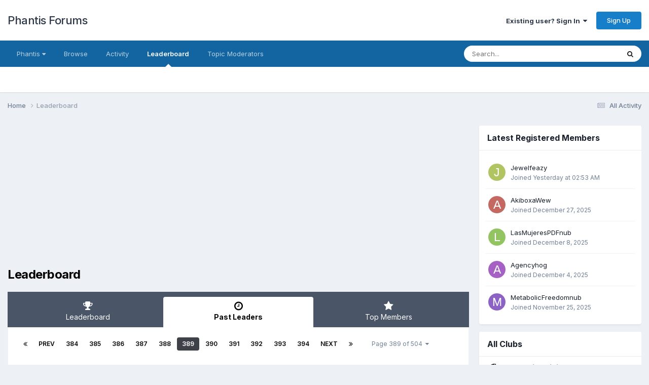

--- FILE ---
content_type: text/html;charset=UTF-8
request_url: https://forums.phantis.com/pastleaders/?page=389
body_size: 12131
content:
<!DOCTYPE html>
<html lang="en-US" dir="ltr">
	<head>
		<meta charset="utf-8">
        
		<title>Past Leaders - Page 389 - Phantis Forums</title>
		
		
		
		

	<meta name="viewport" content="width=device-width, initial-scale=1">


	
	


	<meta name="twitter:card" content="summary" />


	
		<meta name="twitter:site" content="@PhantisUSA" />
	



	
		
			
				<meta property="og:site_name" content="Phantis Forums">
			
		
	

	
		
			
				<meta property="og:locale" content="en_US">
			
		
	


	
		<link rel="canonical" href="https://forums.phantis.com/pastleaders/" />
	

	
		<link rel="first" href="https://forums.phantis.com/pastleaders/" />
	

	
		<link rel="prev" href="https://forums.phantis.com/pastleaders/?page=388" />
	

	
		<link rel="next" href="https://forums.phantis.com/pastleaders/?page=390" />
	

	
		<link rel="last" href="https://forums.phantis.com/pastleaders/?page=504" />
	





<link rel="manifest" href="https://forums.phantis.com/manifest.webmanifest/">
<meta name="msapplication-config" content="https://forums.phantis.com/browserconfig.xml/">
<meta name="msapplication-starturl" content="/">
<meta name="application-name" content="Phantis Forums">
<meta name="apple-mobile-web-app-title" content="Phantis Forums">

	<meta name="theme-color" content="#ffffff">






	

	
		
			<link rel="icon" sizes="36x36" href="https://forums.phantis.com/uploads/monthly_2019_03/android-chrome-36x36.png?v=1718217251">
		
	

	
		
			<link rel="icon" sizes="48x48" href="https://forums.phantis.com/uploads/monthly_2019_03/android-chrome-48x48.png?v=1718217251">
		
	

	
		
			<link rel="icon" sizes="72x72" href="https://forums.phantis.com/uploads/monthly_2019_03/android-chrome-72x72.png?v=1718217251">
		
	

	
		
			<link rel="icon" sizes="96x96" href="https://forums.phantis.com/uploads/monthly_2019_03/android-chrome-96x96.png?v=1718217251">
		
	

	
		
			<link rel="icon" sizes="144x144" href="https://forums.phantis.com/uploads/monthly_2019_03/android-chrome-144x144.png?v=1718217251">
		
	

	
		
			<link rel="icon" sizes="192x192" href="https://forums.phantis.com/uploads/monthly_2019_03/android-chrome-192x192.png?v=1718217251">
		
	

	
		
			<link rel="icon" sizes="256x256" href="https://forums.phantis.com/uploads/monthly_2019_03/android-chrome-256x256.png?v=1718217251">
		
	

	
		
			<link rel="icon" sizes="384x384" href="https://forums.phantis.com/uploads/monthly_2019_03/android-chrome-384x384.png?v=1718217251">
		
	

	
		
			<link rel="icon" sizes="512x512" href="https://forums.phantis.com/uploads/monthly_2019_03/android-chrome-512x512.png?v=1718217251">
		
	

	
		
			<meta name="msapplication-square70x70logo" content="https://forums.phantis.com/uploads/monthly_2019_03/msapplication-square70x70logo.png?v=1718217251"/>
		
	

	
		
			<meta name="msapplication-TileImage" content="https://forums.phantis.com/uploads/monthly_2019_03/msapplication-TileImage.png?v=1718217251"/>
		
	

	
		
			<meta name="msapplication-square150x150logo" content="https://forums.phantis.com/uploads/monthly_2019_03/msapplication-square150x150logo.png?v=1718217251"/>
		
	

	
		
			<meta name="msapplication-wide310x150logo" content="https://forums.phantis.com/uploads/monthly_2019_03/msapplication-wide310x150logo.png?v=1718217251"/>
		
	

	
		
			<meta name="msapplication-square310x310logo" content="https://forums.phantis.com/uploads/monthly_2019_03/msapplication-square310x310logo.png?v=1718217251"/>
		
	

	
		
			
				<link rel="apple-touch-icon" href="https://forums.phantis.com/uploads/monthly_2019_03/apple-touch-icon-57x57.png?v=1718217251">
			
		
	

	
		
			
				<link rel="apple-touch-icon" sizes="60x60" href="https://forums.phantis.com/uploads/monthly_2019_03/apple-touch-icon-60x60.png?v=1718217251">
			
		
	

	
		
			
				<link rel="apple-touch-icon" sizes="72x72" href="https://forums.phantis.com/uploads/monthly_2019_03/apple-touch-icon-72x72.png?v=1718217251">
			
		
	

	
		
			
				<link rel="apple-touch-icon" sizes="76x76" href="https://forums.phantis.com/uploads/monthly_2019_03/apple-touch-icon-76x76.png?v=1718217251">
			
		
	

	
		
			
				<link rel="apple-touch-icon" sizes="114x114" href="https://forums.phantis.com/uploads/monthly_2019_03/apple-touch-icon-114x114.png?v=1718217251">
			
		
	

	
		
			
				<link rel="apple-touch-icon" sizes="120x120" href="https://forums.phantis.com/uploads/monthly_2019_03/apple-touch-icon-120x120.png?v=1718217251">
			
		
	

	
		
			
				<link rel="apple-touch-icon" sizes="144x144" href="https://forums.phantis.com/uploads/monthly_2019_03/apple-touch-icon-144x144.png?v=1718217251">
			
		
	

	
		
			
				<link rel="apple-touch-icon" sizes="152x152" href="https://forums.phantis.com/uploads/monthly_2019_03/apple-touch-icon-152x152.png?v=1718217251">
			
		
	

	
		
			
				<link rel="apple-touch-icon" sizes="180x180" href="https://forums.phantis.com/uploads/monthly_2019_03/apple-touch-icon-180x180.png?v=1718217251">
			
		
	





<link rel="preload" href="//forums.phantis.com/applications/core/interface/font/fontawesome-webfont.woff2?v=4.7.0" as="font" crossorigin="anonymous">
		


	<link rel="preconnect" href="https://fonts.googleapis.com">
	<link rel="preconnect" href="https://fonts.gstatic.com" crossorigin>
	
		<link href="https://fonts.googleapis.com/css2?family=Inter:wght@300;400;500;600;700&amp;display=swap" rel="stylesheet">
	



	<link rel="stylesheet" href="https://forums.phantis.com/uploads/css_built_3/341e4a57816af3ba440d891ca87450ff_framework.css?v=aff9fb3b711740089314" media="all">

	<link rel="stylesheet" href="https://forums.phantis.com/uploads/css_built_3/05e81b71abe4f22d6eb8d1a929494829_responsive.css?v=aff9fb3b711740089314" media="all">

	<link rel="stylesheet" href="https://forums.phantis.com/uploads/css_built_3/90eb5adf50a8c640f633d47fd7eb1778_core.css?v=aff9fb3b711740089314" media="all">

	<link rel="stylesheet" href="https://forums.phantis.com/uploads/css_built_3/5a0da001ccc2200dc5625c3f3934497d_core_responsive.css?v=aff9fb3b711740089314" media="all">

	<link rel="stylesheet" href="https://forums.phantis.com/uploads/css_built_3/fa14879227d11d638405bb86b9ef9148_notes.css?v=aff9fb3b711740089314" media="all">

	<link rel="stylesheet" href="https://forums.phantis.com/uploads/css_built_3/1f64b7f8224ab9be21c3a326ba50e129_stickynotes.css?v=aff9fb3b711740089314" media="all">

	<link rel="stylesheet" href="https://forums.phantis.com/uploads/css_built_3/802f8406e60523fd5b2af0bb4d7ccf04_search.css?v=aff9fb3b711740089314" media="all">

	<link rel="stylesheet" href="https://forums.phantis.com/uploads/css_built_3/9be4fe0d9dd3ee2160f368f53374cd3f_leaderboard.css?v=aff9fb3b711740089314" media="all">

	<link rel="stylesheet" href="https://forums.phantis.com/uploads/css_built_3/ae8d39c59d6f1b4d32a059629f12aaf5_search_responsive.css?v=aff9fb3b711740089314" media="all">

	<link rel="stylesheet" href="https://forums.phantis.com/uploads/css_built_3/0b28e090c0587a7810b26cd40442b1a5_leaderboard_responsive.css?v=aff9fb3b711740089314" media="all">





<link rel="stylesheet" href="https://forums.phantis.com/uploads/css_built_3/258adbb6e4f3e83cd3b355f84e3fa002_custom.css?v=aff9fb3b711740089314" media="all">




		
		

	
	<link rel='shortcut icon' href='https://forums.phantis.com/uploads/monthly_2019_03/favicon.ico' type="image/x-icon">

	</head>
	<body class="ipsApp ipsApp_front ipsJS_none ipsClearfix" data-controller="core.front.core.app,plugins.minimizequote"  data-message=""  data-pageapp="core" data-pagelocation="front" data-pagemodule="discover" data-pagecontroller="popular"   >
		
        

        

		<a href="#ipsLayout_mainArea" class="ipsHide" title="Go to main content on this page" accesskey="m">Jump to content</a>
		





		<div id="ipsLayout_header" class="ipsClearfix">
			

<style>
.moved {
  right: inherit !important;
  bottom: inherit !important;
}



</style>







<header>
				<div class="ipsLayout_container">
					

<a href='https://forums.phantis.com/' id='elSiteTitle' accesskey='1'>Phantis Forums</a>

					
						

	<ul id="elUserNav" class="ipsList_inline cSignedOut ipsResponsive_showDesktop">
		
        
		
        
        
            
            <li id="elSignInLink">
                <a href="https://forums.phantis.com/login/" data-ipsmenu-closeonclick="false" data-ipsmenu id="elUserSignIn">
                    Existing user? Sign In  <i class="fa fa-caret-down"></i>
                </a>
                
<div id='elUserSignIn_menu' class='ipsMenu ipsMenu_auto ipsHide'>
	<form accept-charset='utf-8' method='post' action='https://forums.phantis.com/login/'>
		<input type="hidden" name="csrfKey" value="07b0e110abfa5653df5a5be37ee1b2f7">
		<input type="hidden" name="ref" value="aHR0cHM6Ly9mb3J1bXMucGhhbnRpcy5jb20vcGFzdGxlYWRlcnMvP3BhZ2U9Mzg5">
		<div data-role="loginForm">
			
			
			
				<div class='ipsColumns ipsColumns_noSpacing'>
					<div class='ipsColumn ipsColumn_wide' id='elUserSignIn_internal'>
						
<div class="ipsPad ipsForm ipsForm_vertical">
	<h4 class="ipsType_sectionHead">Sign In</h4>
	<br><br>
	<ul class='ipsList_reset'>
		<li class="ipsFieldRow ipsFieldRow_noLabel ipsFieldRow_fullWidth">
			
			
				<input type="email" placeholder="Email Address" name="auth" autocomplete="email">
			
		</li>
		<li class="ipsFieldRow ipsFieldRow_noLabel ipsFieldRow_fullWidth">
			<input type="password" placeholder="Password" name="password" autocomplete="current-password">
		</li>
		<li class="ipsFieldRow ipsFieldRow_checkbox ipsClearfix">
			<span class="ipsCustomInput">
				<input type="checkbox" name="remember_me" id="remember_me_checkbox" value="1" checked aria-checked="true">
				<span></span>
			</span>
			<div class="ipsFieldRow_content">
				<label class="ipsFieldRow_label" for="remember_me_checkbox">Remember me</label>
				<span class="ipsFieldRow_desc">Not recommended on shared computers</span>
			</div>
		</li>
		<li class="ipsFieldRow ipsFieldRow_fullWidth">
			<button type="submit" name="_processLogin" value="usernamepassword" class="ipsButton ipsButton_primary ipsButton_small" id="elSignIn_submit">Sign In</button>
			
				<p class="ipsType_right ipsType_small">
					
						<a href='https://forums.phantis.com/lostpassword/' data-ipsDialog data-ipsDialog-title='Forgot your password?'>
					
					Forgot your password?</a>
				</p>
			
		</li>
	</ul>
</div>
					</div>
					<div class='ipsColumn ipsColumn_wide'>
						<div class='ipsPadding' id='elUserSignIn_external'>
							<div class='ipsAreaBackground_light ipsPadding:half'>
								
									<p class='ipsType_reset ipsType_small ipsType_center'><strong>Or sign in with one of these services</strong></p>
								
								
									<div class='ipsType_center ipsMargin_top:half'>
										

<button type="submit" name="_processLogin" value="2" class='ipsButton ipsButton_verySmall ipsButton_fullWidth ipsSocial ipsSocial_facebook' style="background-color: #3a579a">
	
		<span class='ipsSocial_icon'>
			
				<i class='fa fa-facebook-official'></i>
			
		</span>
		<span class='ipsSocial_text'>Sign in with Facebook</span>
	
</button>
									</div>
								
									<div class='ipsType_center ipsMargin_top:half'>
										

<button type="submit" name="_processLogin" value="9" class='ipsButton ipsButton_verySmall ipsButton_fullWidth ipsSocial ipsSocial_twitter' style="background-color: #000000">
	
		<span class='ipsSocial_icon'>
			
				<i class='fa fa-twitter'></i>
			
		</span>
		<span class='ipsSocial_text'>Sign in with X</span>
	
</button>
									</div>
								
									<div class='ipsType_center ipsMargin_top:half'>
										

<button type="submit" name="_processLogin" value="7" class='ipsButton ipsButton_verySmall ipsButton_fullWidth ipsSocial ipsSocial_linkedin' style="background-color: #007eb3">
	
		<span class='ipsSocial_icon'>
			
				<i class='fa fa-linkedin'></i>
			
		</span>
		<span class='ipsSocial_text'>Sign in with LinkedIn</span>
	
</button>
									</div>
								
									<div class='ipsType_center ipsMargin_top:half'>
										

<button type="submit" name="_processLogin" value="3" class='ipsButton ipsButton_verySmall ipsButton_fullWidth ipsSocial ipsSocial_google' style="background-color: #4285F4">
	
		<span class='ipsSocial_icon'>
			
				<i class='fa fa-google'></i>
			
		</span>
		<span class='ipsSocial_text'>Sign in with Google</span>
	
</button>
									</div>
								
							</div>
						</div>
					</div>
				</div>
			
		</div>
	</form>
</div>
            </li>
            
        
		
			<li>
				
					<a href="https://forums.phantis.com/register/" data-ipsdialog data-ipsdialog-size="narrow" data-ipsdialog-title="Sign Up"  id="elRegisterButton" class="ipsButton ipsButton_normal ipsButton_primary">Sign Up</a>
				
			</li>
		
	</ul>

						
<ul class='ipsMobileHamburger ipsList_reset ipsResponsive_hideDesktop'>
	<li data-ipsDrawer data-ipsDrawer-drawerElem='#elMobileDrawer'>
		<a href='#' >
			
			
				
			
			
			
			<i class='fa fa-navicon'></i>
		</a>
	</li>
</ul>
					
				</div>
			</header>
			

	<nav data-controller='core.front.core.navBar' class=' ipsResponsive_showDesktop'>
		<div class='ipsNavBar_primary ipsLayout_container '>
			<ul data-role="primaryNavBar" class='ipsClearfix'>
				


	
		
		
		<li  id='elNavSecondary_13' data-role="navBarItem" data-navApp="core" data-navExt="Menu">
			
			
				<a href="#" id="elNavigation_13" data-ipsMenu data-ipsMenu-appendTo='#elNavSecondary_13' data-ipsMenu-activeClass='ipsNavActive_menu' data-navItem-id="13" >
					Phantis <i class="fa fa-caret-down"></i><span class='ipsNavBar_active__identifier'></span>
				</a>
				<ul id="elNavigation_13_menu" class="ipsMenu ipsMenu_auto ipsHide">
					

	
		
			<li class='ipsMenu_item' >
				<a href='http://www.phantis.com/' >
					Phantis (Main Site)
				</a>
			</li>
		
	

	
		
			<li class='ipsMenu_item' >
				<a href='https://wiki.phantis.com/' >
					Phantis Wiki
				</a>
			</li>
		
	

				</ul>
			
			
		</li>
	
	

	
		
		
		<li  id='elNavSecondary_1' data-role="navBarItem" data-navApp="core" data-navExt="CustomItem">
			
			
				<a href="https://forums.phantis.com"  data-navItem-id="1" >
					Browse<span class='ipsNavBar_active__identifier'></span>
				</a>
			
			
				<ul class='ipsNavBar_secondary ipsHide' data-role='secondaryNavBar'>
					


	
		
		
		<li  id='elNavSecondary_8' data-role="navBarItem" data-navApp="forums" data-navExt="Forums">
			
			
				<a href="https://forums.phantis.com"  data-navItem-id="8" >
					Forums<span class='ipsNavBar_active__identifier'></span>
				</a>
			
			
		</li>
	
	

	
		
		
		<li  id='elNavSecondary_37' data-role="navBarItem" data-navApp="core" data-navExt="Clubs">
			
			
				<a href="https://forums.phantis.com/clubs/"  data-navItem-id="37" >
					Clubs<span class='ipsNavBar_active__identifier'></span>
				</a>
			
			
		</li>
	
	

	
		
		
		<li  id='elNavSecondary_39' data-role="navBarItem" data-navApp="core" data-navExt="Promoted">
			
			
				<a href="https://forums.phantis.com/ourpicks/"  data-navItem-id="39" >
					Our Picks<span class='ipsNavBar_active__identifier'></span>
				</a>
			
			
		</li>
	
	

	
	

	
	

	
		
		
		<li  id='elNavSecondary_11' data-role="navBarItem" data-navApp="core" data-navExt="StaffDirectory">
			
			
				<a href="https://forums.phantis.com/staff/"  data-navItem-id="11" >
					Staff<span class='ipsNavBar_active__identifier'></span>
				</a>
			
			
		</li>
	
	

	
		
		
		<li  id='elNavSecondary_12' data-role="navBarItem" data-navApp="core" data-navExt="OnlineUsers">
			
			
				<a href="https://forums.phantis.com/online/"  data-navItem-id="12" >
					Online Users<span class='ipsNavBar_active__identifier'></span>
				</a>
			
			
		</li>
	
	

	
	

					<li class='ipsHide' id='elNavigationMore_1' data-role='navMore'>
						<a href='#' data-ipsMenu data-ipsMenu-appendTo='#elNavigationMore_1' id='elNavigationMore_1_dropdown'>More <i class='fa fa-caret-down'></i></a>
						<ul class='ipsHide ipsMenu ipsMenu_auto' id='elNavigationMore_1_dropdown_menu' data-role='moreDropdown'></ul>
					</li>
				</ul>
			
		</li>
	
	

	
		
		
		<li  id='elNavSecondary_2' data-role="navBarItem" data-navApp="core" data-navExt="CustomItem">
			
			
				<a href="https://forums.phantis.com/discover/"  data-navItem-id="2" >
					Activity<span class='ipsNavBar_active__identifier'></span>
				</a>
			
			
				<ul class='ipsNavBar_secondary ipsHide' data-role='secondaryNavBar'>
					


	
		
		
		<li  id='elNavSecondary_3' data-role="navBarItem" data-navApp="core" data-navExt="AllActivity">
			
			
				<a href="https://forums.phantis.com/discover/"  data-navItem-id="3" >
					All Activity<span class='ipsNavBar_active__identifier'></span>
				</a>
			
			
		</li>
	
	

	
	

	
	

	
	

	
		
		
		<li  id='elNavSecondary_7' data-role="navBarItem" data-navApp="core" data-navExt="Search">
			
			
				<a href="https://forums.phantis.com/search/"  data-navItem-id="7" >
					Search<span class='ipsNavBar_active__identifier'></span>
				</a>
			
			
		</li>
	
	

					<li class='ipsHide' id='elNavigationMore_2' data-role='navMore'>
						<a href='#' data-ipsMenu data-ipsMenu-appendTo='#elNavigationMore_2' id='elNavigationMore_2_dropdown'>More <i class='fa fa-caret-down'></i></a>
						<ul class='ipsHide ipsMenu ipsMenu_auto' id='elNavigationMore_2_dropdown_menu' data-role='moreDropdown'></ul>
					</li>
				</ul>
			
		</li>
	
	

	
	

	
	

	
	

	
	

	
		
		
			
		
		<li class='ipsNavBar_active' data-active id='elNavSecondary_34' data-role="navBarItem" data-navApp="core" data-navExt="Leaderboard">
			
			
				<a href="https://forums.phantis.com/leaderboard/"  data-navItem-id="34" data-navDefault>
					Leaderboard<span class='ipsNavBar_active__identifier'></span>
				</a>
			
			
		</li>
	
	

	
		
		
		<li  id='elNavSecondary_45' data-role="navBarItem" data-navApp="nbtopicmods" data-navExt="TopicModerators">
			
			
				<a href="https://forums.phantis.com/nbtopicmods/"  data-navItem-id="45" >
					Topic Moderators<span class='ipsNavBar_active__identifier'></span>
				</a>
			
			
		</li>
	
	

				<li class='ipsHide' id='elNavigationMore' data-role='navMore'>
					<a href='#' data-ipsMenu data-ipsMenu-appendTo='#elNavigationMore' id='elNavigationMore_dropdown'>More</a>
					<ul class='ipsNavBar_secondary ipsHide' data-role='secondaryNavBar'>
						<li class='ipsHide' id='elNavigationMore_more' data-role='navMore'>
							<a href='#' data-ipsMenu data-ipsMenu-appendTo='#elNavigationMore_more' id='elNavigationMore_more_dropdown'>More <i class='fa fa-caret-down'></i></a>
							<ul class='ipsHide ipsMenu ipsMenu_auto' id='elNavigationMore_more_dropdown_menu' data-role='moreDropdown'></ul>
						</li>
					</ul>
				</li>
			</ul>
			

	<div id="elSearchWrapper">
		<div id='elSearch' data-controller="core.front.core.quickSearch">
			<form accept-charset='utf-8' action='//forums.phantis.com/search/?do=quicksearch' method='post'>
                <input type='search' id='elSearchField' placeholder='Search...' name='q' autocomplete='off' aria-label='Search'>
                <details class='cSearchFilter'>
                    <summary class='cSearchFilter__text'></summary>
                    <ul class='cSearchFilter__menu'>
                        
                        <li><label><input type="radio" name="type" value="all"  checked><span class='cSearchFilter__menuText'>Everywhere</span></label></li>
                        
                        
                            <li><label><input type="radio" name="type" value="core_statuses_status"><span class='cSearchFilter__menuText'>Status Updates</span></label></li>
                        
                            <li><label><input type="radio" name="type" value="forums_topic"><span class='cSearchFilter__menuText'>Topics</span></label></li>
                        
                            <li><label><input type="radio" name="type" value="core_members"><span class='cSearchFilter__menuText'>Members</span></label></li>
                        
                    </ul>
                </details>
				<button class='cSearchSubmit' type="submit" aria-label='Search'><i class="fa fa-search"></i></button>
			</form>
		</div>
	</div>

		</div>
	</nav>

			
<ul id='elMobileNav' class='ipsResponsive_hideDesktop' data-controller='core.front.core.mobileNav'>
	
		
			<li id='elMobileBreadcrumb'>
				<a href='https://forums.phantis.com/'>
					<span>Home</span>
				</a>
			</li>
		
	
	
	
	<li >
		<a data-action="defaultStream" href='https://forums.phantis.com/discover/'><i class="fa fa-newspaper-o" aria-hidden="true"></i></a>
	</li>

	

	
		<li class='ipsJS_show'>
			<a href='https://forums.phantis.com/search/'><i class='fa fa-search'></i></a>
		</li>
	
</ul>
		</div>
		<main id="ipsLayout_body" class="ipsLayout_container">
			<div id="ipsLayout_contentArea">
				<div id="ipsLayout_contentWrapper">
					
<nav class='ipsBreadcrumb ipsBreadcrumb_top ipsFaded_withHover'>
	

	<ul class='ipsList_inline ipsPos_right'>
		
		<li >
			<a data-action="defaultStream" class='ipsType_light '  href='https://forums.phantis.com/discover/'><i class="fa fa-newspaper-o" aria-hidden="true"></i> <span>All Activity</span></a>
		</li>
		
	</ul>

	<ul data-role="breadcrumbList">
		<li>
			<a title="Home" href='https://forums.phantis.com/'>
				<span>Home <i class='fa fa-angle-right'></i></span>
			</a>
		</li>
		
		
			<li>
				
					<a href='https://forums.phantis.com/pastleaders/'>
						<span>Leaderboard </span>
					</a>
				
			</li>
		
	</ul>
</nav>
					
					<div id="ipsLayout_mainArea">
						<script async src="https://pagead2.googlesyndication.com/pagead/js/adsbygoogle.js"></script>
<!-- PF-Top -->
<ins class="adsbygoogle"
     style="display:block"
     data-ad-client="ca-pub-6814881822763525"
     data-ad-slot="2861543352"
     data-ad-format="auto"
     data-full-width-responsive="true"></ins>
<script>
     (adsbygoogle = window.adsbygoogle || []).push({});
</script>
						
						
						

	




						

<div class='ipsPageHeader ipsClearfix ipsSpacer_bottom'>
	<h1 class='ipsType_pageTitle'>Leaderboard</h1>
</div>


<div class='ipsTabs ipsTabs_contained ipsTabs_withIcons ipsTabs_large ipsTabs_stretch ipsClearfix ipsResponsive_pull' id='elTabBar' data-ipsTabBar data-ipsTabbar-defaultTab="elTabhistory" data-ipsTabBar-contentArea='#elLeaderboardContent'>
	<a href='#elTabBar' data-action='expandTabs'><i class='fa fa-caret-down'></i></a>
	<ul role='tablist'>
		
		<li role='presentation'>
			
			<a href='https://forums.phantis.com/leaderboard/' role='tab' id='elTableaderboard' class='ipsType_center ipsTabs_item ' >
				<i class='fa fa-trophy'></i>
				Leaderboard
			</a>
		</li>
		
		<li role='presentation'>
			
			<a href='https://forums.phantis.com/pastleaders/' role='tab' id='elTabhistory' class='ipsType_center ipsTabs_item ipsTabs_activeItem' aria-selected="true">
				<i class='fa fa-clock-o'></i>
				Past Leaders
			</a>
		</li>
		
		<li role='presentation'>
			
			<a href='https://forums.phantis.com/topmembers/' role='tab' id='elTabmembers' class='ipsType_center ipsTabs_item ' >
				<i class='fa fa-star'></i>
				Top Members
			</a>
		</li>
		
	</ul>
</div>
<section id='elLeaderboardContent' class="ipsTabs_panels ipsTabs_contained ipsResponsive_pull">
	<div id='ipsTabs_elTabBar_elTabhistory_panel' aria-labelledby='elTabhistory' aria-hidden='false' class='ipsTabs_panel ipsPadding'>
		
<div data-baseurl="https://forums.phantis.com/pastleaders/?page=389" data-resort='listResort' data-tableID='pastLeaders' data-controller="core.global.core.genericTable">
	<div class="ipsClear ipsClearfix">
		<div data-role="tablePagination" class=' ipsSpacer_bottom'>
			


	
	<ul class='ipsPagination' id='elPagination_3161d4454a397ee76ad9ee2fd17ac502_1703304702' data-ipsPagination-seoPagination='false' data-pages='504' data-ipsPagination  data-ipsPagination-pages="504" data-ipsPagination-perPage='21'>
		
			
				<li class='ipsPagination_first'><a href='https://forums.phantis.com/pastleaders/' rel="first" data-page='1' data-ipsTooltip title='First page'><i class='fa fa-angle-double-left'></i></a></li>
				<li class='ipsPagination_prev'><a href='https://forums.phantis.com/pastleaders/?page=388' rel="prev" data-page='388' data-ipsTooltip title='Previous page'>Prev</a></li>
				
					<li class='ipsPagination_page'><a href='https://forums.phantis.com/pastleaders/?page=384' data-page='384'>384</a></li>
				
					<li class='ipsPagination_page'><a href='https://forums.phantis.com/pastleaders/?page=385' data-page='385'>385</a></li>
				
					<li class='ipsPagination_page'><a href='https://forums.phantis.com/pastleaders/?page=386' data-page='386'>386</a></li>
				
					<li class='ipsPagination_page'><a href='https://forums.phantis.com/pastleaders/?page=387' data-page='387'>387</a></li>
				
					<li class='ipsPagination_page'><a href='https://forums.phantis.com/pastleaders/?page=388' data-page='388'>388</a></li>
				
			
			<li class='ipsPagination_page ipsPagination_active'><a href='https://forums.phantis.com/pastleaders/?page=389' data-page='389'>389</a></li>
			
				
					<li class='ipsPagination_page'><a href='https://forums.phantis.com/pastleaders/?page=390' data-page='390'>390</a></li>
				
					<li class='ipsPagination_page'><a href='https://forums.phantis.com/pastleaders/?page=391' data-page='391'>391</a></li>
				
					<li class='ipsPagination_page'><a href='https://forums.phantis.com/pastleaders/?page=392' data-page='392'>392</a></li>
				
					<li class='ipsPagination_page'><a href='https://forums.phantis.com/pastleaders/?page=393' data-page='393'>393</a></li>
				
					<li class='ipsPagination_page'><a href='https://forums.phantis.com/pastleaders/?page=394' data-page='394'>394</a></li>
				
				<li class='ipsPagination_next'><a href='https://forums.phantis.com/pastleaders/?page=390' rel="next" data-page='390' data-ipsTooltip title='Next page'>Next</a></li>
				<li class='ipsPagination_last'><a href='https://forums.phantis.com/pastleaders/?page=504' rel="last" data-page='504' data-ipsTooltip title='Last page'><i class='fa fa-angle-double-right'></i></a></li>
			
			
				<li class='ipsPagination_pageJump'>
					<a href='#' data-ipsMenu data-ipsMenu-closeOnClick='false' data-ipsMenu-appendTo='#elPagination_3161d4454a397ee76ad9ee2fd17ac502_1703304702' id='elPagination_3161d4454a397ee76ad9ee2fd17ac502_1703304702_jump'>Page 389 of 504 &nbsp;<i class='fa fa-caret-down'></i></a>
					<div class='ipsMenu ipsMenu_narrow ipsPadding ipsHide' id='elPagination_3161d4454a397ee76ad9ee2fd17ac502_1703304702_jump_menu'>
						<form accept-charset='utf-8' method='post' action='https://forums.phantis.com/pastleaders/' data-role="pageJump" data-baseUrl='#'>
							<ul class='ipsForm ipsForm_horizontal'>
								<li class='ipsFieldRow'>
									<input type='number' min='1' max='504' placeholder='Page number' class='ipsField_fullWidth' name='page'>
								</li>
								<li class='ipsFieldRow ipsFieldRow_fullWidth'>
									<input type='submit' class='ipsButton_fullWidth ipsButton ipsButton_verySmall ipsButton_primary' value='Go'>
								</li>
							</ul>
						</form>
					</div>
				</li>
			
		
	</ul>

		</div>
		<ol class='ipsList_reset ipsPad cPastLeaders' data-role="tableRows">
			

	
	
	
		
		
		
			<li class='cPastLeaders_row'>
				<h2 class='cPastLeaders_title ipsType_withHr ipsType_sectionHead'>
					<a href="https://forums.phantis.com/leaderboard/?custom_date_start=1495972794&amp;custom_date_end=1495972794">May 28 2017</a>
				</h2>
				<div class='cPastLeaders_grid ipsFlex ipsFlex-fw:wrap ipsGap'>
		
			
					<div class='ipsFlex-flex:11'>
						<div class='cPastLeaders_cell cPastLeaders_cellEmpty'></div>
					</div>
			
		
			
		
		
	
		
		
		
			<li class='cPastLeaders_row'>
				<h2 class='cPastLeaders_title ipsType_withHr ipsType_sectionHead'>
					<a href="https://forums.phantis.com/leaderboard/?custom_date_start=1495886399&amp;custom_date_end=1495886399">May 27 2017</a>
				</h2>
				<div class='cPastLeaders_grid ipsFlex ipsFlex-fw:wrap ipsGap'>
		
			
					<div class='ipsFlex-flex:11'>
						<div class='cPastLeaders_cell' data-position='1st'>
							<span class="ipsLeaderboard_trophy ipsLeaderboard_trophy_1" data-ipsTooltip title="First">
								<i class="fa fa-trophy"></i>
							</span>
							<div class='ipsPhotoPanel ipsPhotoPanel_mini'>
								


	<a href="https://forums.phantis.com/profile/3776-js1000/" rel="nofollow" data-ipshover data-ipshover-width="370" data-ipshover-target="https://forums.phantis.com/profile/3776-js1000/?do=hovercard"  class="ipsUserPhoto ipsUserPhoto_mini" title="Go to js1000's profile">
		<img src="data:image/svg+xml,%3Csvg%20xmlns%3D%22http%3A%2F%2Fwww.w3.org%2F2000%2Fsvg%22%20viewBox%3D%220%200%201024%201024%22%20style%3D%22background%3A%2362c477%22%3E%3Cg%3E%3Ctext%20text-anchor%3D%22middle%22%20dy%3D%22.35em%22%20x%3D%22512%22%20y%3D%22512%22%20fill%3D%22%23ffffff%22%20font-size%3D%22700%22%20font-family%3D%22-apple-system%2C%20BlinkMacSystemFont%2C%20Roboto%2C%20Helvetica%2C%20Arial%2C%20sans-serif%22%3EJ%3C%2Ftext%3E%3C%2Fg%3E%3C%2Fsvg%3E" alt="js1000" loading="lazy">
	</a>

								<div>
									<p class='ipsType_reset cPastLeaders_user ipsType_blendLinks ipsTruncate ipsTruncate_line ipsType_bold ipsType_large'>


<a href='https://forums.phantis.com/profile/3776-js1000/' rel="nofollow" data-ipsHover data-ipsHover-width='370' data-ipsHover-target='https://forums.phantis.com/profile/3776-js1000/?do=hovercard&amp;referrer=https%253A%252F%252Fforums.phantis.com%252Fpastleaders%252F%253Fpage%253D389' title="Go to js1000's profile" class="ipsType_break">js1000</a></p>
									<p class='ipsType_reset cPastLeaders_rep'>
										
											2 reputation points
										
									</p>
								</div>								
							</div>
						</div>
					</div>
		
		
			
		
		
	
		
		
		
			
					<div class='ipsFlex-flex:11'>
						<div class='cPastLeaders_cell' data-position='2nd'>
							<span class="ipsLeaderboard_trophy ipsLeaderboard_trophy_2" data-ipsTooltip title="Second">
								<i class="fa fa-trophy"></i>
							</span>
							<div class='ipsPhotoPanel ipsPhotoPanel_mini'>
								


	<a href="https://forums.phantis.com/profile/7812-rockafeller-skank/" rel="nofollow" data-ipshover data-ipshover-width="370" data-ipshover-target="https://forums.phantis.com/profile/7812-rockafeller-skank/?do=hovercard"  class="ipsUserPhoto ipsUserPhoto_mini" title="Go to Rockafeller Skank's profile">
		<img src="data:image/svg+xml,%3Csvg%20xmlns%3D%22http%3A%2F%2Fwww.w3.org%2F2000%2Fsvg%22%20viewBox%3D%220%200%201024%201024%22%20style%3D%22background%3A%23c4627a%22%3E%3Cg%3E%3Ctext%20text-anchor%3D%22middle%22%20dy%3D%22.35em%22%20x%3D%22512%22%20y%3D%22512%22%20fill%3D%22%23ffffff%22%20font-size%3D%22700%22%20font-family%3D%22-apple-system%2C%20BlinkMacSystemFont%2C%20Roboto%2C%20Helvetica%2C%20Arial%2C%20sans-serif%22%3ERS%3C%2Ftext%3E%3C%2Fg%3E%3C%2Fsvg%3E" alt="Rockafeller Skank" loading="lazy">
	</a>

								<div>
									<p class='ipsType_reset cPastLeaders_user ipsType_blendLinks ipsTruncate ipsTruncate_line ipsType_bold ipsType_large'>


<a href='https://forums.phantis.com/profile/7812-rockafeller-skank/' rel="nofollow" data-ipsHover data-ipsHover-width='370' data-ipsHover-target='https://forums.phantis.com/profile/7812-rockafeller-skank/?do=hovercard&amp;referrer=https%253A%252F%252Fforums.phantis.com%252Fpastleaders%252F%253Fpage%253D389' title="Go to Rockafeller Skank's profile" class="ipsType_break">Rockafeller Skank</a></p>
									<p class='ipsType_reset cPastLeaders_rep'>
										
											1 reputation point
										
									</p>
								</div>								
							</div>
						</div>
					</div>
		
		
			
		
		
	
		
		
		
			
					<div class='ipsFlex-flex:11'>
						<div class='cPastLeaders_cell cPastLeaders_cellEmpty'></div>
					</div>
			
		
			
		
		
	
		
		
		
			
					<div class='ipsFlex-flex:11'>
						<div class='cPastLeaders_cell cPastLeaders_cellEmpty'></div>
					</div>
			
		
			
		
		
	
		
		
		
			<li class='cPastLeaders_row'>
				<h2 class='cPastLeaders_title ipsType_withHr ipsType_sectionHead'>
					<a href="https://forums.phantis.com/leaderboard/?custom_date_start=1495799999&amp;custom_date_end=1495799999">May 26 2017</a>
				</h2>
				<div class='cPastLeaders_grid ipsFlex ipsFlex-fw:wrap ipsGap'>
		
			
					<div class='ipsFlex-flex:11'>
						<div class='cPastLeaders_cell' data-position='1st'>
							<span class="ipsLeaderboard_trophy ipsLeaderboard_trophy_1" data-ipsTooltip title="First">
								<i class="fa fa-trophy"></i>
							</span>
							<div class='ipsPhotoPanel ipsPhotoPanel_mini'>
								


	<a href="https://forums.phantis.com/profile/3776-js1000/" rel="nofollow" data-ipshover data-ipshover-width="370" data-ipshover-target="https://forums.phantis.com/profile/3776-js1000/?do=hovercard"  class="ipsUserPhoto ipsUserPhoto_mini" title="Go to js1000's profile">
		<img src="data:image/svg+xml,%3Csvg%20xmlns%3D%22http%3A%2F%2Fwww.w3.org%2F2000%2Fsvg%22%20viewBox%3D%220%200%201024%201024%22%20style%3D%22background%3A%2362c477%22%3E%3Cg%3E%3Ctext%20text-anchor%3D%22middle%22%20dy%3D%22.35em%22%20x%3D%22512%22%20y%3D%22512%22%20fill%3D%22%23ffffff%22%20font-size%3D%22700%22%20font-family%3D%22-apple-system%2C%20BlinkMacSystemFont%2C%20Roboto%2C%20Helvetica%2C%20Arial%2C%20sans-serif%22%3EJ%3C%2Ftext%3E%3C%2Fg%3E%3C%2Fsvg%3E" alt="js1000" loading="lazy">
	</a>

								<div>
									<p class='ipsType_reset cPastLeaders_user ipsType_blendLinks ipsTruncate ipsTruncate_line ipsType_bold ipsType_large'>


<a href='https://forums.phantis.com/profile/3776-js1000/' rel="nofollow" data-ipsHover data-ipsHover-width='370' data-ipsHover-target='https://forums.phantis.com/profile/3776-js1000/?do=hovercard&amp;referrer=https%253A%252F%252Fforums.phantis.com%252Fpastleaders%252F%253Fpage%253D389' title="Go to js1000's profile" class="ipsType_break">js1000</a></p>
									<p class='ipsType_reset cPastLeaders_rep'>
										
											2 reputation points
										
									</p>
								</div>								
							</div>
						</div>
					</div>
		
		
			
		
		
	
		
		
		
			
					<div class='ipsFlex-flex:11'>
						<div class='cPastLeaders_cell' data-position='2nd'>
							<span class="ipsLeaderboard_trophy ipsLeaderboard_trophy_2" data-ipsTooltip title="Second">
								<i class="fa fa-trophy"></i>
							</span>
							<div class='ipsPhotoPanel ipsPhotoPanel_mini'>
								


	<a href="https://forums.phantis.com/profile/7725-j1078/" rel="nofollow" data-ipshover data-ipshover-width="370" data-ipshover-target="https://forums.phantis.com/profile/7725-j1078/?do=hovercard"  class="ipsUserPhoto ipsUserPhoto_mini" title="Go to J1078's profile">
		<img src="data:image/svg+xml,%3Csvg%20xmlns%3D%22http%3A%2F%2Fwww.w3.org%2F2000%2Fsvg%22%20viewBox%3D%220%200%201024%201024%22%20style%3D%22background%3A%23c462b1%22%3E%3Cg%3E%3Ctext%20text-anchor%3D%22middle%22%20dy%3D%22.35em%22%20x%3D%22512%22%20y%3D%22512%22%20fill%3D%22%23ffffff%22%20font-size%3D%22700%22%20font-family%3D%22-apple-system%2C%20BlinkMacSystemFont%2C%20Roboto%2C%20Helvetica%2C%20Arial%2C%20sans-serif%22%3EJ%3C%2Ftext%3E%3C%2Fg%3E%3C%2Fsvg%3E" alt="J1078" loading="lazy">
	</a>

								<div>
									<p class='ipsType_reset cPastLeaders_user ipsType_blendLinks ipsTruncate ipsTruncate_line ipsType_bold ipsType_large'>


<a href='https://forums.phantis.com/profile/7725-j1078/' rel="nofollow" data-ipsHover data-ipsHover-width='370' data-ipsHover-target='https://forums.phantis.com/profile/7725-j1078/?do=hovercard&amp;referrer=https%253A%252F%252Fforums.phantis.com%252Fpastleaders%252F%253Fpage%253D389' title="Go to J1078's profile" class="ipsType_break">J1078</a></p>
									<p class='ipsType_reset cPastLeaders_rep'>
										
											1 reputation point
										
									</p>
								</div>								
							</div>
						</div>
					</div>
		
		
			
		
		
	
		
		
		
			
					<div class='ipsFlex-flex:11'>
						<div class='cPastLeaders_cell' data-position='3rd'>
							<span class="ipsLeaderboard_trophy ipsLeaderboard_trophy_3" data-ipsTooltip title="Third">
								<i class="fa fa-trophy"></i>
							</span>
							<div class='ipsPhotoPanel ipsPhotoPanel_mini'>
								


	<a href="https://forums.phantis.com/profile/8234-tzatziki/" rel="nofollow" data-ipshover data-ipshover-width="370" data-ipshover-target="https://forums.phantis.com/profile/8234-tzatziki/?do=hovercard"  class="ipsUserPhoto ipsUserPhoto_mini" title="Go to Tzatziki's profile">
		<img src="https://forums.phantis.com/uploads/monthly_2017_02/IMG_7743.thumb.PNG.abf70c2c5f9ae741cc076b69c7266504.PNG" alt="Tzatziki" loading="lazy">
	</a>

								<div>
									<p class='ipsType_reset cPastLeaders_user ipsType_blendLinks ipsTruncate ipsTruncate_line ipsType_bold ipsType_large'>


<a href='https://forums.phantis.com/profile/8234-tzatziki/' rel="nofollow" data-ipsHover data-ipsHover-width='370' data-ipsHover-target='https://forums.phantis.com/profile/8234-tzatziki/?do=hovercard&amp;referrer=https%253A%252F%252Fforums.phantis.com%252Fpastleaders%252F%253Fpage%253D389' title="Go to Tzatziki's profile" class="ipsType_break">Tzatziki</a></p>
									<p class='ipsType_reset cPastLeaders_rep'>
										
											1 reputation point
										
									</p>
								</div>								
							</div>
						</div>
					</div>
		
		
			
		
		
	
		
		
		
			<li class='cPastLeaders_row'>
				<h2 class='cPastLeaders_title ipsType_withHr ipsType_sectionHead'>
					<a href="https://forums.phantis.com/leaderboard/?custom_date_start=1495713599&amp;custom_date_end=1495713599">May 25 2017</a>
				</h2>
				<div class='cPastLeaders_grid ipsFlex ipsFlex-fw:wrap ipsGap'>
		
			
					<div class='ipsFlex-flex:11'>
						<div class='cPastLeaders_cell' data-position='1st'>
							<span class="ipsLeaderboard_trophy ipsLeaderboard_trophy_1" data-ipsTooltip title="First">
								<i class="fa fa-trophy"></i>
							</span>
							<div class='ipsPhotoPanel ipsPhotoPanel_mini'>
								


	<a href="https://forums.phantis.com/profile/7743-pash/" rel="nofollow" data-ipshover data-ipshover-width="370" data-ipshover-target="https://forums.phantis.com/profile/7743-pash/?do=hovercard"  class="ipsUserPhoto ipsUserPhoto_mini" title="Go to pash's profile">
		<img src="https://forums.phantis.com/uploads/profile/photo-thumb-7743.jpg" alt="pash" loading="lazy">
	</a>

								<div>
									<p class='ipsType_reset cPastLeaders_user ipsType_blendLinks ipsTruncate ipsTruncate_line ipsType_bold ipsType_large'>


<a href='https://forums.phantis.com/profile/7743-pash/' rel="nofollow" data-ipsHover data-ipsHover-width='370' data-ipsHover-target='https://forums.phantis.com/profile/7743-pash/?do=hovercard&amp;referrer=https%253A%252F%252Fforums.phantis.com%252Fpastleaders%252F%253Fpage%253D389' title="Go to pash's profile" class="ipsType_break">pash</a></p>
									<p class='ipsType_reset cPastLeaders_rep'>
										
											2 reputation points
										
									</p>
								</div>								
							</div>
						</div>
					</div>
		
		
			
		
		
	
		
		
		
			
					<div class='ipsFlex-flex:11'>
						<div class='cPastLeaders_cell' data-position='2nd'>
							<span class="ipsLeaderboard_trophy ipsLeaderboard_trophy_2" data-ipsTooltip title="Second">
								<i class="fa fa-trophy"></i>
							</span>
							<div class='ipsPhotoPanel ipsPhotoPanel_mini'>
								


	<a href="https://forums.phantis.com/profile/7769-dutch-eagle/" rel="nofollow" data-ipshover data-ipshover-width="370" data-ipshover-target="https://forums.phantis.com/profile/7769-dutch-eagle/?do=hovercard"  class="ipsUserPhoto ipsUserPhoto_mini" title="Go to Dutch Eagle's profile">
		<img src="https://forums.phantis.com/uploads/profile/photo-7769.jpg" alt="Dutch Eagle" loading="lazy">
	</a>

								<div>
									<p class='ipsType_reset cPastLeaders_user ipsType_blendLinks ipsTruncate ipsTruncate_line ipsType_bold ipsType_large'>


<a href='https://forums.phantis.com/profile/7769-dutch-eagle/' rel="nofollow" data-ipsHover data-ipsHover-width='370' data-ipsHover-target='https://forums.phantis.com/profile/7769-dutch-eagle/?do=hovercard&amp;referrer=https%253A%252F%252Fforums.phantis.com%252Fpastleaders%252F%253Fpage%253D389' title="Go to Dutch Eagle's profile" class="ipsType_break">Dutch Eagle</a></p>
									<p class='ipsType_reset cPastLeaders_rep'>
										
											2 reputation points
										
									</p>
								</div>								
							</div>
						</div>
					</div>
		
		
			
		
		
	
		
		
		
			
					<div class='ipsFlex-flex:11'>
						<div class='cPastLeaders_cell' data-position='3rd'>
							<span class="ipsLeaderboard_trophy ipsLeaderboard_trophy_3" data-ipsTooltip title="Third">
								<i class="fa fa-trophy"></i>
							</span>
							<div class='ipsPhotoPanel ipsPhotoPanel_mini'>
								


	<a href="https://forums.phantis.com/profile/7709-bananas/" rel="nofollow" data-ipshover data-ipshover-width="370" data-ipshover-target="https://forums.phantis.com/profile/7709-bananas/?do=hovercard"  class="ipsUserPhoto ipsUserPhoto_mini" title="Go to Bananas's profile">
		<img src="https://forums.phantis.com/uploads/profile/photo-thumb-7709.jpg" alt="Bananas" loading="lazy">
	</a>

								<div>
									<p class='ipsType_reset cPastLeaders_user ipsType_blendLinks ipsTruncate ipsTruncate_line ipsType_bold ipsType_large'>


<a href='https://forums.phantis.com/profile/7709-bananas/' rel="nofollow" data-ipsHover data-ipsHover-width='370' data-ipsHover-target='https://forums.phantis.com/profile/7709-bananas/?do=hovercard&amp;referrer=https%253A%252F%252Fforums.phantis.com%252Fpastleaders%252F%253Fpage%253D389' title="Go to Bananas's profile" class="ipsType_break">Bananas</a></p>
									<p class='ipsType_reset cPastLeaders_rep'>
										
											1 reputation point
										
									</p>
								</div>								
							</div>
						</div>
					</div>
		
		
			
		
		
	
		
		
		
			<li class='cPastLeaders_row'>
				<h2 class='cPastLeaders_title ipsType_withHr ipsType_sectionHead'>
					<a href="https://forums.phantis.com/leaderboard/?custom_date_start=1495627199&amp;custom_date_end=1495627199">May 24 2017</a>
				</h2>
				<div class='cPastLeaders_grid ipsFlex ipsFlex-fw:wrap ipsGap'>
		
			
					<div class='ipsFlex-flex:11'>
						<div class='cPastLeaders_cell' data-position='1st'>
							<span class="ipsLeaderboard_trophy ipsLeaderboard_trophy_1" data-ipsTooltip title="First">
								<i class="fa fa-trophy"></i>
							</span>
							<div class='ipsPhotoPanel ipsPhotoPanel_mini'>
								


	<a href="https://forums.phantis.com/profile/7757-blackhawk/" rel="nofollow" data-ipshover data-ipshover-width="370" data-ipshover-target="https://forums.phantis.com/profile/7757-blackhawk/?do=hovercard"  class="ipsUserPhoto ipsUserPhoto_mini" title="Go to Blackhawk's profile">
		<img src="https://forums.phantis.com/uploads/profile/photo-7757.jpg" alt="Blackhawk" loading="lazy">
	</a>

								<div>
									<p class='ipsType_reset cPastLeaders_user ipsType_blendLinks ipsTruncate ipsTruncate_line ipsType_bold ipsType_large'>


<a href='https://forums.phantis.com/profile/7757-blackhawk/' rel="nofollow" data-ipsHover data-ipsHover-width='370' data-ipsHover-target='https://forums.phantis.com/profile/7757-blackhawk/?do=hovercard&amp;referrer=https%253A%252F%252Fforums.phantis.com%252Fpastleaders%252F%253Fpage%253D389' title="Go to Blackhawk's profile" class="ipsType_break">Blackhawk</a></p>
									<p class='ipsType_reset cPastLeaders_rep'>
										
											3 reputation points
										
									</p>
								</div>								
							</div>
						</div>
					</div>
		
		
			
		
		
	
		
		
		
			
					<div class='ipsFlex-flex:11'>
						<div class='cPastLeaders_cell' data-position='2nd'>
							<span class="ipsLeaderboard_trophy ipsLeaderboard_trophy_2" data-ipsTooltip title="Second">
								<i class="fa fa-trophy"></i>
							</span>
							<div class='ipsPhotoPanel ipsPhotoPanel_mini'>
								


	<a href="https://forums.phantis.com/profile/7743-pash/" rel="nofollow" data-ipshover data-ipshover-width="370" data-ipshover-target="https://forums.phantis.com/profile/7743-pash/?do=hovercard"  class="ipsUserPhoto ipsUserPhoto_mini" title="Go to pash's profile">
		<img src="https://forums.phantis.com/uploads/profile/photo-thumb-7743.jpg" alt="pash" loading="lazy">
	</a>

								<div>
									<p class='ipsType_reset cPastLeaders_user ipsType_blendLinks ipsTruncate ipsTruncate_line ipsType_bold ipsType_large'>


<a href='https://forums.phantis.com/profile/7743-pash/' rel="nofollow" data-ipsHover data-ipsHover-width='370' data-ipsHover-target='https://forums.phantis.com/profile/7743-pash/?do=hovercard&amp;referrer=https%253A%252F%252Fforums.phantis.com%252Fpastleaders%252F%253Fpage%253D389' title="Go to pash's profile" class="ipsType_break">pash</a></p>
									<p class='ipsType_reset cPastLeaders_rep'>
										
											3 reputation points
										
									</p>
								</div>								
							</div>
						</div>
					</div>
		
		
			
		
		
	
		
		
		
			
					<div class='ipsFlex-flex:11'>
						<div class='cPastLeaders_cell' data-position='3rd'>
							<span class="ipsLeaderboard_trophy ipsLeaderboard_trophy_3" data-ipsTooltip title="Third">
								<i class="fa fa-trophy"></i>
							</span>
							<div class='ipsPhotoPanel ipsPhotoPanel_mini'>
								


	<a href="https://forums.phantis.com/profile/7769-dutch-eagle/" rel="nofollow" data-ipshover data-ipshover-width="370" data-ipshover-target="https://forums.phantis.com/profile/7769-dutch-eagle/?do=hovercard"  class="ipsUserPhoto ipsUserPhoto_mini" title="Go to Dutch Eagle's profile">
		<img src="https://forums.phantis.com/uploads/profile/photo-7769.jpg" alt="Dutch Eagle" loading="lazy">
	</a>

								<div>
									<p class='ipsType_reset cPastLeaders_user ipsType_blendLinks ipsTruncate ipsTruncate_line ipsType_bold ipsType_large'>


<a href='https://forums.phantis.com/profile/7769-dutch-eagle/' rel="nofollow" data-ipsHover data-ipsHover-width='370' data-ipsHover-target='https://forums.phantis.com/profile/7769-dutch-eagle/?do=hovercard&amp;referrer=https%253A%252F%252Fforums.phantis.com%252Fpastleaders%252F%253Fpage%253D389' title="Go to Dutch Eagle's profile" class="ipsType_break">Dutch Eagle</a></p>
									<p class='ipsType_reset cPastLeaders_rep'>
										
											2 reputation points
										
									</p>
								</div>								
							</div>
						</div>
					</div>
		
		
			
		
		
	
		
		
		
			<li class='cPastLeaders_row'>
				<h2 class='cPastLeaders_title ipsType_withHr ipsType_sectionHead'>
					<a href="https://forums.phantis.com/leaderboard/?custom_date_start=1495540799&amp;custom_date_end=1495540799">May 23 2017</a>
				</h2>
				<div class='cPastLeaders_grid ipsFlex ipsFlex-fw:wrap ipsGap'>
		
			
					<div class='ipsFlex-flex:11'>
						<div class='cPastLeaders_cell' data-position='1st'>
							<span class="ipsLeaderboard_trophy ipsLeaderboard_trophy_1" data-ipsTooltip title="First">
								<i class="fa fa-trophy"></i>
							</span>
							<div class='ipsPhotoPanel ipsPhotoPanel_mini'>
								


	<a href="https://forums.phantis.com/profile/7757-blackhawk/" rel="nofollow" data-ipshover data-ipshover-width="370" data-ipshover-target="https://forums.phantis.com/profile/7757-blackhawk/?do=hovercard"  class="ipsUserPhoto ipsUserPhoto_mini" title="Go to Blackhawk's profile">
		<img src="https://forums.phantis.com/uploads/profile/photo-7757.jpg" alt="Blackhawk" loading="lazy">
	</a>

								<div>
									<p class='ipsType_reset cPastLeaders_user ipsType_blendLinks ipsTruncate ipsTruncate_line ipsType_bold ipsType_large'>


<a href='https://forums.phantis.com/profile/7757-blackhawk/' rel="nofollow" data-ipsHover data-ipsHover-width='370' data-ipsHover-target='https://forums.phantis.com/profile/7757-blackhawk/?do=hovercard&amp;referrer=https%253A%252F%252Fforums.phantis.com%252Fpastleaders%252F%253Fpage%253D389' title="Go to Blackhawk's profile" class="ipsType_break">Blackhawk</a></p>
									<p class='ipsType_reset cPastLeaders_rep'>
										
											3 reputation points
										
									</p>
								</div>								
							</div>
						</div>
					</div>
		
		
			
		
		
	
		
		
		
			
					<div class='ipsFlex-flex:11'>
						<div class='cPastLeaders_cell' data-position='2nd'>
							<span class="ipsLeaderboard_trophy ipsLeaderboard_trophy_2" data-ipsTooltip title="Second">
								<i class="fa fa-trophy"></i>
							</span>
							<div class='ipsPhotoPanel ipsPhotoPanel_mini'>
								


	<a href="https://forums.phantis.com/profile/7764-ausgreek/" rel="nofollow" data-ipshover data-ipshover-width="370" data-ipshover-target="https://forums.phantis.com/profile/7764-ausgreek/?do=hovercard"  class="ipsUserPhoto ipsUserPhoto_mini" title="Go to ausgreek's profile">
		<img src="data:image/svg+xml,%3Csvg%20xmlns%3D%22http%3A%2F%2Fwww.w3.org%2F2000%2Fsvg%22%20viewBox%3D%220%200%201024%201024%22%20style%3D%22background%3A%2362acc4%22%3E%3Cg%3E%3Ctext%20text-anchor%3D%22middle%22%20dy%3D%22.35em%22%20x%3D%22512%22%20y%3D%22512%22%20fill%3D%22%23ffffff%22%20font-size%3D%22700%22%20font-family%3D%22-apple-system%2C%20BlinkMacSystemFont%2C%20Roboto%2C%20Helvetica%2C%20Arial%2C%20sans-serif%22%3EA%3C%2Ftext%3E%3C%2Fg%3E%3C%2Fsvg%3E" alt="ausgreek" loading="lazy">
	</a>

								<div>
									<p class='ipsType_reset cPastLeaders_user ipsType_blendLinks ipsTruncate ipsTruncate_line ipsType_bold ipsType_large'>


<a href='https://forums.phantis.com/profile/7764-ausgreek/' rel="nofollow" data-ipsHover data-ipsHover-width='370' data-ipsHover-target='https://forums.phantis.com/profile/7764-ausgreek/?do=hovercard&amp;referrer=https%253A%252F%252Fforums.phantis.com%252Fpastleaders%252F%253Fpage%253D389' title="Go to ausgreek's profile" class="ipsType_break">ausgreek</a></p>
									<p class='ipsType_reset cPastLeaders_rep'>
										
											1 reputation point
										
									</p>
								</div>								
							</div>
						</div>
					</div>
		
		
			
		
		
	
		
		
		
			
					<div class='ipsFlex-flex:11'>
						<div class='cPastLeaders_cell' data-position='3rd'>
							<span class="ipsLeaderboard_trophy ipsLeaderboard_trophy_3" data-ipsTooltip title="Third">
								<i class="fa fa-trophy"></i>
							</span>
							<div class='ipsPhotoPanel ipsPhotoPanel_mini'>
								


	<a href="https://forums.phantis.com/profile/7743-pash/" rel="nofollow" data-ipshover data-ipshover-width="370" data-ipshover-target="https://forums.phantis.com/profile/7743-pash/?do=hovercard"  class="ipsUserPhoto ipsUserPhoto_mini" title="Go to pash's profile">
		<img src="https://forums.phantis.com/uploads/profile/photo-thumb-7743.jpg" alt="pash" loading="lazy">
	</a>

								<div>
									<p class='ipsType_reset cPastLeaders_user ipsType_blendLinks ipsTruncate ipsTruncate_line ipsType_bold ipsType_large'>


<a href='https://forums.phantis.com/profile/7743-pash/' rel="nofollow" data-ipsHover data-ipsHover-width='370' data-ipsHover-target='https://forums.phantis.com/profile/7743-pash/?do=hovercard&amp;referrer=https%253A%252F%252Fforums.phantis.com%252Fpastleaders%252F%253Fpage%253D389' title="Go to pash's profile" class="ipsType_break">pash</a></p>
									<p class='ipsType_reset cPastLeaders_rep'>
										
											1 reputation point
										
									</p>
								</div>								
							</div>
						</div>
					</div>
		
		
			
		
		
	
		
		
		
			<li class='cPastLeaders_row'>
				<h2 class='cPastLeaders_title ipsType_withHr ipsType_sectionHead'>
					<a href="https://forums.phantis.com/leaderboard/?custom_date_start=1495454399&amp;custom_date_end=1495454399">May 22 2017</a>
				</h2>
				<div class='cPastLeaders_grid ipsFlex ipsFlex-fw:wrap ipsGap'>
		
			
					<div class='ipsFlex-flex:11'>
						<div class='cPastLeaders_cell' data-position='1st'>
							<span class="ipsLeaderboard_trophy ipsLeaderboard_trophy_1" data-ipsTooltip title="First">
								<i class="fa fa-trophy"></i>
							</span>
							<div class='ipsPhotoPanel ipsPhotoPanel_mini'>
								


	<a href="https://forums.phantis.com/profile/7757-blackhawk/" rel="nofollow" data-ipshover data-ipshover-width="370" data-ipshover-target="https://forums.phantis.com/profile/7757-blackhawk/?do=hovercard"  class="ipsUserPhoto ipsUserPhoto_mini" title="Go to Blackhawk's profile">
		<img src="https://forums.phantis.com/uploads/profile/photo-7757.jpg" alt="Blackhawk" loading="lazy">
	</a>

								<div>
									<p class='ipsType_reset cPastLeaders_user ipsType_blendLinks ipsTruncate ipsTruncate_line ipsType_bold ipsType_large'>


<a href='https://forums.phantis.com/profile/7757-blackhawk/' rel="nofollow" data-ipsHover data-ipsHover-width='370' data-ipsHover-target='https://forums.phantis.com/profile/7757-blackhawk/?do=hovercard&amp;referrer=https%253A%252F%252Fforums.phantis.com%252Fpastleaders%252F%253Fpage%253D389' title="Go to Blackhawk's profile" class="ipsType_break">Blackhawk</a></p>
									<p class='ipsType_reset cPastLeaders_rep'>
										
											3 reputation points
										
									</p>
								</div>								
							</div>
						</div>
					</div>
		
		
			
		
		
	
		
		
		
			
					<div class='ipsFlex-flex:11'>
						<div class='cPastLeaders_cell' data-position='2nd'>
							<span class="ipsLeaderboard_trophy ipsLeaderboard_trophy_2" data-ipsTooltip title="Second">
								<i class="fa fa-trophy"></i>
							</span>
							<div class='ipsPhotoPanel ipsPhotoPanel_mini'>
								


	<a href="https://forums.phantis.com/profile/7736-dean97/" rel="nofollow" data-ipshover data-ipshover-width="370" data-ipshover-target="https://forums.phantis.com/profile/7736-dean97/?do=hovercard"  class="ipsUserPhoto ipsUserPhoto_mini" title="Go to Dean97's profile">
		<img src="https://forums.phantis.com/uploads/profile/photo-thumb-7736.jpg" alt="Dean97" loading="lazy">
	</a>

								<div>
									<p class='ipsType_reset cPastLeaders_user ipsType_blendLinks ipsTruncate ipsTruncate_line ipsType_bold ipsType_large'>


<a href='https://forums.phantis.com/profile/7736-dean97/' rel="nofollow" data-ipsHover data-ipsHover-width='370' data-ipsHover-target='https://forums.phantis.com/profile/7736-dean97/?do=hovercard&amp;referrer=https%253A%252F%252Fforums.phantis.com%252Fpastleaders%252F%253Fpage%253D389' title="Go to Dean97's profile" class="ipsType_break">Dean97</a></p>
									<p class='ipsType_reset cPastLeaders_rep'>
										
											1 reputation point
										
									</p>
								</div>								
							</div>
						</div>
					</div>
		
		
			
		
		
	
		
		
		
			
					<div class='ipsFlex-flex:11'>
						<div class='cPastLeaders_cell' data-position='3rd'>
							<span class="ipsLeaderboard_trophy ipsLeaderboard_trophy_3" data-ipsTooltip title="Third">
								<i class="fa fa-trophy"></i>
							</span>
							<div class='ipsPhotoPanel ipsPhotoPanel_mini'>
								


	<a href="https://forums.phantis.com/profile/7764-ausgreek/" rel="nofollow" data-ipshover data-ipshover-width="370" data-ipshover-target="https://forums.phantis.com/profile/7764-ausgreek/?do=hovercard"  class="ipsUserPhoto ipsUserPhoto_mini" title="Go to ausgreek's profile">
		<img src="data:image/svg+xml,%3Csvg%20xmlns%3D%22http%3A%2F%2Fwww.w3.org%2F2000%2Fsvg%22%20viewBox%3D%220%200%201024%201024%22%20style%3D%22background%3A%2362acc4%22%3E%3Cg%3E%3Ctext%20text-anchor%3D%22middle%22%20dy%3D%22.35em%22%20x%3D%22512%22%20y%3D%22512%22%20fill%3D%22%23ffffff%22%20font-size%3D%22700%22%20font-family%3D%22-apple-system%2C%20BlinkMacSystemFont%2C%20Roboto%2C%20Helvetica%2C%20Arial%2C%20sans-serif%22%3EA%3C%2Ftext%3E%3C%2Fg%3E%3C%2Fsvg%3E" alt="ausgreek" loading="lazy">
	</a>

								<div>
									<p class='ipsType_reset cPastLeaders_user ipsType_blendLinks ipsTruncate ipsTruncate_line ipsType_bold ipsType_large'>


<a href='https://forums.phantis.com/profile/7764-ausgreek/' rel="nofollow" data-ipsHover data-ipsHover-width='370' data-ipsHover-target='https://forums.phantis.com/profile/7764-ausgreek/?do=hovercard&amp;referrer=https%253A%252F%252Fforums.phantis.com%252Fpastleaders%252F%253Fpage%253D389' title="Go to ausgreek's profile" class="ipsType_break">ausgreek</a></p>
									<p class='ipsType_reset cPastLeaders_rep'>
										
											1 reputation point
										
									</p>
								</div>								
							</div>
						</div>
					</div>
		
		
			
		
		
	
		
		
		
			
					<div class='ipsFlex-flex:11'>
						<div class='cPastLeaders_cell cPastLeaders_cellEmpty'></div>
					</div>
			
		
			
		
		
	
				</div>
			</li>

		</ol>
		<div data-role="tablePagination" >
			


	
	<ul class='ipsPagination' id='elPagination_3161d4454a397ee76ad9ee2fd17ac502_1567014416' data-ipsPagination-seoPagination='false' data-pages='504' data-ipsPagination  data-ipsPagination-pages="504" data-ipsPagination-perPage='21'>
		
			
				<li class='ipsPagination_first'><a href='https://forums.phantis.com/pastleaders/' rel="first" data-page='1' data-ipsTooltip title='First page'><i class='fa fa-angle-double-left'></i></a></li>
				<li class='ipsPagination_prev'><a href='https://forums.phantis.com/pastleaders/?page=388' rel="prev" data-page='388' data-ipsTooltip title='Previous page'>Prev</a></li>
				
					<li class='ipsPagination_page'><a href='https://forums.phantis.com/pastleaders/?page=384' data-page='384'>384</a></li>
				
					<li class='ipsPagination_page'><a href='https://forums.phantis.com/pastleaders/?page=385' data-page='385'>385</a></li>
				
					<li class='ipsPagination_page'><a href='https://forums.phantis.com/pastleaders/?page=386' data-page='386'>386</a></li>
				
					<li class='ipsPagination_page'><a href='https://forums.phantis.com/pastleaders/?page=387' data-page='387'>387</a></li>
				
					<li class='ipsPagination_page'><a href='https://forums.phantis.com/pastleaders/?page=388' data-page='388'>388</a></li>
				
			
			<li class='ipsPagination_page ipsPagination_active'><a href='https://forums.phantis.com/pastleaders/?page=389' data-page='389'>389</a></li>
			
				
					<li class='ipsPagination_page'><a href='https://forums.phantis.com/pastleaders/?page=390' data-page='390'>390</a></li>
				
					<li class='ipsPagination_page'><a href='https://forums.phantis.com/pastleaders/?page=391' data-page='391'>391</a></li>
				
					<li class='ipsPagination_page'><a href='https://forums.phantis.com/pastleaders/?page=392' data-page='392'>392</a></li>
				
					<li class='ipsPagination_page'><a href='https://forums.phantis.com/pastleaders/?page=393' data-page='393'>393</a></li>
				
					<li class='ipsPagination_page'><a href='https://forums.phantis.com/pastleaders/?page=394' data-page='394'>394</a></li>
				
				<li class='ipsPagination_next'><a href='https://forums.phantis.com/pastleaders/?page=390' rel="next" data-page='390' data-ipsTooltip title='Next page'>Next</a></li>
				<li class='ipsPagination_last'><a href='https://forums.phantis.com/pastleaders/?page=504' rel="last" data-page='504' data-ipsTooltip title='Last page'><i class='fa fa-angle-double-right'></i></a></li>
			
			
				<li class='ipsPagination_pageJump'>
					<a href='#' data-ipsMenu data-ipsMenu-closeOnClick='false' data-ipsMenu-appendTo='#elPagination_3161d4454a397ee76ad9ee2fd17ac502_1567014416' id='elPagination_3161d4454a397ee76ad9ee2fd17ac502_1567014416_jump'>Page 389 of 504 &nbsp;<i class='fa fa-caret-down'></i></a>
					<div class='ipsMenu ipsMenu_narrow ipsPadding ipsHide' id='elPagination_3161d4454a397ee76ad9ee2fd17ac502_1567014416_jump_menu'>
						<form accept-charset='utf-8' method='post' action='https://forums.phantis.com/pastleaders/' data-role="pageJump" data-baseUrl='#'>
							<ul class='ipsForm ipsForm_horizontal'>
								<li class='ipsFieldRow'>
									<input type='number' min='1' max='504' placeholder='Page number' class='ipsField_fullWidth' name='page'>
								</li>
								<li class='ipsFieldRow ipsFieldRow_fullWidth'>
									<input type='submit' class='ipsButton_fullWidth ipsButton ipsButton_verySmall ipsButton_primary' value='Go'>
								</li>
							</ul>
						</form>
					</div>
				</li>
			
		
	</ul>

		</div>
	</div>
</div>
	</div>
</section>
						


					</div>
					


	<div id='ipsLayout_sidebar' class='ipsLayout_sidebarright ' data-controller='core.front.widgets.sidebar'>
		
		
		
		


	<div class='cWidgetContainer '  data-role='widgetReceiver' data-orientation='vertical' data-widgetArea='sidebar'>
		<ul class='ipsList_reset'>
			
				
					
					<li class='ipsWidget ipsWidget_vertical ipsBox  ipsWidgetHide ipsHide ' data-blockID='app_core_newsletter_newsletter' data-blockConfig="true" data-blockTitle="Newsletter Signup" data-blockErrorMessage="This block cannot be shown. This could be because it needs configuring, is unable to show on this page, or will show after reloading this page."  data-controller='core.front.widgets.block'></li>
				
					
					<li class='ipsWidget ipsWidget_vertical ipsBox  ' data-blockID='plugin_5_lrm_obl4rz551' data-blockConfig="true" data-blockTitle="Latest Registered Members" data-blockErrorMessage="This block cannot be shown. This could be because it needs configuring, is unable to show on this page, or will show after reloading this page."  data-controller='core.front.widgets.block'>

	<h3 class='ipsWidget_title ipsType_reset'>Latest Registered Members</h3>

	
		<div class='ipsPad_half ipsWidget_inner'>
			<ul class='ipsDataList ipsDataList_reducedSpacing'>
				
					<li class='ipsDataItem'>
						<div class='ipsDataItem_icon ipsPos_top'>
							


	<a href="https://forums.phantis.com/profile/10566-jewelfeazy/" rel="nofollow" data-ipshover data-ipshover-width="370" data-ipshover-target="https://forums.phantis.com/profile/10566-jewelfeazy/?do=hovercard"  class="ipsUserPhoto ipsUserPhoto_tiny" title="Go to Jewelfeazy's profile">
		<img src="data:image/svg+xml,%3Csvg%20xmlns%3D%22http%3A%2F%2Fwww.w3.org%2F2000%2Fsvg%22%20viewBox%3D%220%200%201024%201024%22%20style%3D%22background%3A%23b0c462%22%3E%3Cg%3E%3Ctext%20text-anchor%3D%22middle%22%20dy%3D%22.35em%22%20x%3D%22512%22%20y%3D%22512%22%20fill%3D%22%23ffffff%22%20font-size%3D%22700%22%20font-family%3D%22-apple-system%2C%20BlinkMacSystemFont%2C%20Roboto%2C%20Helvetica%2C%20Arial%2C%20sans-serif%22%3EJ%3C%2Ftext%3E%3C%2Fg%3E%3C%2Fsvg%3E" alt="Jewelfeazy" loading="lazy">
	</a>

						</div>
						<div class='ipsDataItem_main'>
							<a href="https://forums.phantis.com/profile/10566-jewelfeazy/" class='ipsDataItem_title ipsType_break'>
<a href='https://forums.phantis.com/profile/10566-jewelfeazy/' rel="nofollow" data-ipsHover data-ipsHover-width="370" data-ipsHover-target='https://forums.phantis.com/profile/10566-jewelfeazy/?do=hovercard' title="Go to Jewelfeazy's profile" class="ipsType_break">Jewelfeazy</a></a><br>
							<span class='ipsType_light ipsType_small'>Joined <time datetime='2026-01-17T02:53:29Z' title='01/17/2026 02:53  AM' data-short='1 dy'>Yesterday at 02:53  AM</time></span>
						</div>
					</li>
				
					<li class='ipsDataItem'>
						<div class='ipsDataItem_icon ipsPos_top'>
							


	<a href="https://forums.phantis.com/profile/10563-akiboxawew/" rel="nofollow" data-ipshover data-ipshover-width="370" data-ipshover-target="https://forums.phantis.com/profile/10563-akiboxawew/?do=hovercard"  class="ipsUserPhoto ipsUserPhoto_tiny" title="Go to AkiboxaWew's profile">
		<img src="data:image/svg+xml,%3Csvg%20xmlns%3D%22http%3A%2F%2Fwww.w3.org%2F2000%2Fsvg%22%20viewBox%3D%220%200%201024%201024%22%20style%3D%22background%3A%23c46962%22%3E%3Cg%3E%3Ctext%20text-anchor%3D%22middle%22%20dy%3D%22.35em%22%20x%3D%22512%22%20y%3D%22512%22%20fill%3D%22%23ffffff%22%20font-size%3D%22700%22%20font-family%3D%22-apple-system%2C%20BlinkMacSystemFont%2C%20Roboto%2C%20Helvetica%2C%20Arial%2C%20sans-serif%22%3EA%3C%2Ftext%3E%3C%2Fg%3E%3C%2Fsvg%3E" alt="AkiboxaWew" loading="lazy">
	</a>

						</div>
						<div class='ipsDataItem_main'>
							<a href="https://forums.phantis.com/profile/10563-akiboxawew/" class='ipsDataItem_title ipsType_break'>
<a href='https://forums.phantis.com/profile/10563-akiboxawew/' rel="nofollow" data-ipsHover data-ipsHover-width="370" data-ipsHover-target='https://forums.phantis.com/profile/10563-akiboxawew/?do=hovercard' title="Go to AkiboxaWew's profile" class="ipsType_break">AkiboxaWew</a></a><br>
							<span class='ipsType_light ipsType_small'>Joined <time datetime='2025-12-27T10:39:13Z' title='12/27/2025 10:39  AM' data-short='Dec 27'>December 27, 2025</time></span>
						</div>
					</li>
				
					<li class='ipsDataItem'>
						<div class='ipsDataItem_icon ipsPos_top'>
							


	<a href="https://forums.phantis.com/profile/10560-lasmujerespdfnub/" rel="nofollow" data-ipshover data-ipshover-width="370" data-ipshover-target="https://forums.phantis.com/profile/10560-lasmujerespdfnub/?do=hovercard"  class="ipsUserPhoto ipsUserPhoto_tiny" title="Go to LasMujeresPDFnub's profile">
		<img src="data:image/svg+xml,%3Csvg%20xmlns%3D%22http%3A%2F%2Fwww.w3.org%2F2000%2Fsvg%22%20viewBox%3D%220%200%201024%201024%22%20style%3D%22background%3A%2393c462%22%3E%3Cg%3E%3Ctext%20text-anchor%3D%22middle%22%20dy%3D%22.35em%22%20x%3D%22512%22%20y%3D%22512%22%20fill%3D%22%23ffffff%22%20font-size%3D%22700%22%20font-family%3D%22-apple-system%2C%20BlinkMacSystemFont%2C%20Roboto%2C%20Helvetica%2C%20Arial%2C%20sans-serif%22%3EL%3C%2Ftext%3E%3C%2Fg%3E%3C%2Fsvg%3E" alt="LasMujeresPDFnub" loading="lazy">
	</a>

						</div>
						<div class='ipsDataItem_main'>
							<a href="https://forums.phantis.com/profile/10560-lasmujerespdfnub/" class='ipsDataItem_title ipsType_break'>
<a href='https://forums.phantis.com/profile/10560-lasmujerespdfnub/' rel="nofollow" data-ipsHover data-ipsHover-width="370" data-ipsHover-target='https://forums.phantis.com/profile/10560-lasmujerespdfnub/?do=hovercard' title="Go to LasMujeresPDFnub's profile" class="ipsType_break">LasMujeresPDFnub</a></a><br>
							<span class='ipsType_light ipsType_small'>Joined <time datetime='2025-12-08T05:44:27Z' title='12/08/2025 05:44  AM' data-short='Dec 8'>December 8, 2025</time></span>
						</div>
					</li>
				
					<li class='ipsDataItem'>
						<div class='ipsDataItem_icon ipsPos_top'>
							


	<a href="https://forums.phantis.com/profile/10559-agencyhog/" rel="nofollow" data-ipshover data-ipshover-width="370" data-ipshover-target="https://forums.phantis.com/profile/10559-agencyhog/?do=hovercard"  class="ipsUserPhoto ipsUserPhoto_tiny" title="Go to Agencyhog's profile">
		<img src="data:image/svg+xml,%3Csvg%20xmlns%3D%22http%3A%2F%2Fwww.w3.org%2F2000%2Fsvg%22%20viewBox%3D%220%200%201024%201024%22%20style%3D%22background%3A%23a562c4%22%3E%3Cg%3E%3Ctext%20text-anchor%3D%22middle%22%20dy%3D%22.35em%22%20x%3D%22512%22%20y%3D%22512%22%20fill%3D%22%23ffffff%22%20font-size%3D%22700%22%20font-family%3D%22-apple-system%2C%20BlinkMacSystemFont%2C%20Roboto%2C%20Helvetica%2C%20Arial%2C%20sans-serif%22%3EA%3C%2Ftext%3E%3C%2Fg%3E%3C%2Fsvg%3E" alt="Agencyhog" loading="lazy">
	</a>

						</div>
						<div class='ipsDataItem_main'>
							<a href="https://forums.phantis.com/profile/10559-agencyhog/" class='ipsDataItem_title ipsType_break'>
<a href='https://forums.phantis.com/profile/10559-agencyhog/' rel="nofollow" data-ipsHover data-ipsHover-width="370" data-ipsHover-target='https://forums.phantis.com/profile/10559-agencyhog/?do=hovercard' title="Go to Agencyhog's profile" class="ipsType_break">Agencyhog</a></a><br>
							<span class='ipsType_light ipsType_small'>Joined <time datetime='2025-12-04T11:55:55Z' title='12/04/2025 11:55  AM' data-short='Dec 4'>December 4, 2025</time></span>
						</div>
					</li>
				
					<li class='ipsDataItem'>
						<div class='ipsDataItem_icon ipsPos_top'>
							


	<a href="https://forums.phantis.com/profile/10556-metabolicfreedomnub/" rel="nofollow" data-ipshover data-ipshover-width="370" data-ipshover-target="https://forums.phantis.com/profile/10556-metabolicfreedomnub/?do=hovercard"  class="ipsUserPhoto ipsUserPhoto_tiny" title="Go to MetabolicFreedomnub's profile">
		<img src="data:image/svg+xml,%3Csvg%20xmlns%3D%22http%3A%2F%2Fwww.w3.org%2F2000%2Fsvg%22%20viewBox%3D%220%200%201024%201024%22%20style%3D%22background%3A%238c62c4%22%3E%3Cg%3E%3Ctext%20text-anchor%3D%22middle%22%20dy%3D%22.35em%22%20x%3D%22512%22%20y%3D%22512%22%20fill%3D%22%23ffffff%22%20font-size%3D%22700%22%20font-family%3D%22-apple-system%2C%20BlinkMacSystemFont%2C%20Roboto%2C%20Helvetica%2C%20Arial%2C%20sans-serif%22%3EM%3C%2Ftext%3E%3C%2Fg%3E%3C%2Fsvg%3E" alt="MetabolicFreedomnub" loading="lazy">
	</a>

						</div>
						<div class='ipsDataItem_main'>
							<a href="https://forums.phantis.com/profile/10556-metabolicfreedomnub/" class='ipsDataItem_title ipsType_break'>
<a href='https://forums.phantis.com/profile/10556-metabolicfreedomnub/' rel="nofollow" data-ipsHover data-ipsHover-width="370" data-ipsHover-target='https://forums.phantis.com/profile/10556-metabolicfreedomnub/?do=hovercard' title="Go to MetabolicFreedomnub's profile" class="ipsType_break">MetabolicFreedomnub</a></a><br>
							<span class='ipsType_light ipsType_small'>Joined <time datetime='2025-11-25T12:29:08Z' title='11/25/2025 12:29  PM' data-short='Nov 25'>November 25, 2025</time></span>
						</div>
					</li>
				
			</ul>
		</div>
	
</li>
				
					
					<li class='ipsWidget ipsWidget_vertical ipsBox  ipsWidgetHide ipsHide ipsResponsive_block' data-blockID='app_forums_hotTopics_maajjopeh' data-blockConfig="true" data-blockTitle="Popular Now" data-blockErrorMessage="This block cannot be shown. This could be because it needs configuring, is unable to show on this page, or will show after reloading this page."  data-controller='core.front.widgets.block'></li>
				
					
					<li class='ipsWidget ipsWidget_vertical ipsBox  ipsResponsive_block' data-blockID='app_core_clubs_9t1no6o4z' data-blockConfig="true" data-blockTitle="Clubs" data-blockErrorMessage="This block cannot be shown. This could be because it needs configuring, is unable to show on this page, or will show after reloading this page."  data-controller='core.front.widgets.block'>


	<h3 class="ipsType_reset ipsWidget_title">All Clubs</h3>

<section class="ipsWidget_inner">
	<ul class='ipsDataList ipsDataList_reducedSpacing'>
		
			<li class='ipsDataItem ipsClearfix'>
				<div class='ipsDataItem_icon'>
					

<a href='https://forums.phantis.com/clubs/2-phantis-wiki/' class='ipsUserPhoto ipsUserPhoto_tiny cClubIcon ipsPos_left'>
	
		<img src='https://forums.phantis.com/uploads/monthly_2019_04/1126055734_PhantisSpadeRound.cropped.png.d978b66be194a4aba6f33aae2e78ceec.png' alt='Phantis Wiki'>
	
</a>
				</div>
				<div class='ipsDataItem_main'>
					<h3 class='ipsType_sectionHead ipsType_large ipsContained_container'>
						<span class='ipsContained ipsType_break'><a href='https://forums.phantis.com/clubs/2-phantis-wiki/'>Phantis Wiki</a></span>
					</h3>
					<p class='ipsType_reset ipsType_medium ipsType_light'>
						Open Club
						
						&nbsp;&middot;&nbsp;
						3 members
						
					</p>
				</div>
			</li>
		
			<li class='ipsDataItem ipsClearfix'>
				<div class='ipsDataItem_icon'>
					

<a href='https://forums.phantis.com/clubs/1-guitar-world/' class='ipsUserPhoto ipsUserPhoto_tiny cClubIcon ipsPos_left'>
	
		<img src='https://forums.phantis.com/uploads/monthly_2017_05/guitariconhqnx9.png.9e2ff8a4f0ece57804d3745f3ec8e651.png' alt='Guitar World'>
	
</a>
				</div>
				<div class='ipsDataItem_main'>
					<h3 class='ipsType_sectionHead ipsType_large ipsContained_container'>
						<span class='ipsContained ipsType_break'><a href='https://forums.phantis.com/clubs/1-guitar-world/'>Guitar World</a></span>
					</h3>
					<p class='ipsType_reset ipsType_medium ipsType_light'>
						Open Club
						
						&nbsp;&middot;&nbsp;
						3 members
						
					</p>
				</div>
			</li>
		
	</ul>
</section></li>
				
			
		</ul>
	</div>

	</div>

					
<nav class='ipsBreadcrumb ipsBreadcrumb_bottom ipsFaded_withHover'>
	
		


	

	<ul class='ipsList_inline ipsPos_right'>
		
		<li >
			<a data-action="defaultStream" class='ipsType_light '  href='https://forums.phantis.com/discover/'><i class="fa fa-newspaper-o" aria-hidden="true"></i> <span>All Activity</span></a>
		</li>
		
	</ul>

	<ul data-role="breadcrumbList">
		<li>
			<a title="Home" href='https://forums.phantis.com/'>
				<span>Home <i class='fa fa-angle-right'></i></span>
			</a>
		</li>
		
		
			<li>
				
					<a href='https://forums.phantis.com/pastleaders/'>
						<span>Leaderboard </span>
					</a>
				
			</li>
		
	</ul>
</nav>
				</div>
			</div>
			
		
    
    
        
    

    
    <a id="backtoTop" onclick="$('body').animatescroll();" title="Back To Top"><i class="fa fa-chevron-circle-up"></i></a>
   
</main>
		
	
<footer id="ipsLayout_footer" class="ipsClearfix">
			<div class="ipsLayout_container">
  
  


<ul class='ipsList_inline ipsType_center ipsSpacer_top' id="elFooterLinks">
	
	
	
	
	
	
		<li><a rel="nofollow" href='https://forums.phantis.com/contact/' data-ipsdialog  data-ipsdialog-title="Contact Us">Contact Us</a></li>
	
	<li><a rel="nofollow" href='https://forums.phantis.com/cookies/'>Cookies</a></li>

</ul>	


<p id='elCopyright'>
	<span id='elCopyright_userLine'></span>
	
</p>
</div>
		</footer>

		

<div id="elMobileDrawer" class="ipsDrawer ipsHide">
	<div class="ipsDrawer_menu">
		<a href="#" class="ipsDrawer_close" data-action="close"><span>×</span></a>
		<div class="ipsDrawer_content ipsFlex ipsFlex-fd:column">
			
				<div class="ipsPadding ipsBorder_bottom">
					<ul class="ipsToolList ipsToolList_vertical">
						<li>
							<a href="https://forums.phantis.com/login/" id="elSigninButton_mobile" class="ipsButton ipsButton_light ipsButton_small ipsButton_fullWidth">Existing user? Sign In</a>
						</li>
						
							<li>
								
									<a href="https://forums.phantis.com/register/" data-ipsdialog data-ipsdialog-size="narrow" data-ipsdialog-title="Sign Up" data-ipsdialog-fixed="true"  id="elRegisterButton_mobile" class="ipsButton ipsButton_small ipsButton_fullWidth ipsButton_important">Sign Up</a>
								
							</li>
						
					</ul>
				</div>
			

			

			<ul class="ipsDrawer_list ipsFlex-flex:11">
				

				
				
				
				
					
						
						
							<li class="ipsDrawer_itemParent">
								<h4 class="ipsDrawer_title"><a href="#">Phantis</a></h4>
								<ul class="ipsDrawer_list">
									<li data-action="back"><a href="#">Back</a></li>
									
									
													
									
									
										


	
		
			<li>
				<a href='http://www.phantis.com/' >
					Phantis (Main Site)
				</a>
			</li>
		
	

	
		
			<li>
				<a href='https://wiki.phantis.com/' >
					Phantis Wiki
				</a>
			</li>
		
	

									
										
								</ul>
							</li>
						
					
				
					
						
						
							<li class="ipsDrawer_itemParent">
								<h4 class="ipsDrawer_title"><a href="#">Browse</a></h4>
								<ul class="ipsDrawer_list">
									<li data-action="back"><a href="#">Back</a></li>
									
									
										
										
										
											
												
													
													
									
													
									
									
									
										


	
		
			<li>
				<a href='https://forums.phantis.com' >
					Forums
				</a>
			</li>
		
	

	
		
			<li>
				<a href='https://forums.phantis.com/clubs/' >
					Clubs
				</a>
			</li>
		
	

	
		
			<li>
				<a href='https://forums.phantis.com/ourpicks/' >
					Our Picks
				</a>
			</li>
		
	

	

	

	
		
			<li>
				<a href='https://forums.phantis.com/staff/' >
					Staff
				</a>
			</li>
		
	

	
		
			<li>
				<a href='https://forums.phantis.com/online/' >
					Online Users
				</a>
			</li>
		
	

	

										
								</ul>
							</li>
						
					
				
					
						
						
							<li class="ipsDrawer_itemParent">
								<h4 class="ipsDrawer_title"><a href="#">Activity</a></h4>
								<ul class="ipsDrawer_list">
									<li data-action="back"><a href="#">Back</a></li>
									
									
										
										
										
											
												
													
													
									
													
									
									
									
										


	
		
			<li>
				<a href='https://forums.phantis.com/discover/' >
					All Activity
				</a>
			</li>
		
	

	

	

	

	
		
			<li>
				<a href='https://forums.phantis.com/search/' >
					Search
				</a>
			</li>
		
	

										
								</ul>
							</li>
						
					
				
					
				
					
				
					
				
					
				
					
						
						
							<li><a href="https://forums.phantis.com/leaderboard/" >Leaderboard</a></li>
						
					
				
					
						
						
							<li><a href="https://forums.phantis.com/nbtopicmods/" >Topic Moderators</a></li>
						
					
				
				
			</ul>

			
		</div>
	</div>
</div>

<div id="elMobileCreateMenuDrawer" class="ipsDrawer ipsHide">
	<div class="ipsDrawer_menu">
		<a href="#" class="ipsDrawer_close" data-action="close"><span>×</span></a>
		<div class="ipsDrawer_content ipsSpacer_bottom ipsPad">
			<ul class="ipsDrawer_list">
				<li class="ipsDrawer_listTitle ipsType_reset">Create New...</li>
				
			</ul>
		</div>
	</div>
</div>

		
		

	
	<script type='text/javascript'>
		var ipsDebug = false;		
	
		var CKEDITOR_BASEPATH = '//forums.phantis.com/applications/core/interface/ckeditor/ckeditor/';
	
		var ipsSettings = {
			
			
			cookie_path: "/",
			
			cookie_prefix: "ips4_",
			
			
			cookie_ssl: true,
			
            essential_cookies: ["oauth_authorize","member_id","login_key","clearAutosave","lastSearch","device_key","IPSSessionFront","loggedIn","noCache","hasJS","cookie_consent","cookie_consent_optional","referred_by","codeVerifier","forumpass_*","cm_reg","location","currency","guestTransactionKey"],
			upload_imgURL: "https://forums.phantis.com/uploads/set_resources_3/0cb563f8144768654a2205065d13abd6_upload.png",
			message_imgURL: "https://forums.phantis.com/uploads/set_resources_3/0cb563f8144768654a2205065d13abd6_message.png",
			notification_imgURL: "https://forums.phantis.com/uploads/set_resources_3/0cb563f8144768654a2205065d13abd6_notification.png",
			baseURL: "//forums.phantis.com/",
			jsURL: "//forums.phantis.com/applications/core/interface/js/js.php",
			csrfKey: "07b0e110abfa5653df5a5be37ee1b2f7",
			antiCache: "aff9fb3b711740089314",
			jsAntiCache: "aff9fb3b711755806843",
			disableNotificationSounds: true,
			useCompiledFiles: true,
			links_external: true,
			memberID: 0,
			lazyLoadEnabled: false,
			blankImg: "//forums.phantis.com/applications/core/interface/js/spacer.png",
			googleAnalyticsEnabled: false,
			matomoEnabled: false,
			viewProfiles: true,
			mapProvider: 'none',
			mapApiKey: '',
			pushPublicKey: null,
			relativeDates: true
		};
		
		
		
		
			ipsSettings['maxImageDimensions'] = {
				width: 1000,
				height: 750
			};
		
		
	</script>





<script type='text/javascript' src='https://forums.phantis.com/uploads/javascript_global/root_library.js?v=aff9fb3b711755806843' data-ips></script>


<script type='text/javascript' src='https://forums.phantis.com/uploads/javascript_global/root_js_lang_1.js?v=aff9fb3b711755806843' data-ips></script>


<script type='text/javascript' src='https://forums.phantis.com/uploads/javascript_global/root_framework.js?v=aff9fb3b711755806843' data-ips></script>


<script type='text/javascript' src='https://forums.phantis.com/uploads/javascript_core/global_global_core.js?v=aff9fb3b711755806843' data-ips></script>


<script type='text/javascript' src='https://forums.phantis.com/uploads/javascript_core/plugins_plugins.js?v=aff9fb3b711755806843' data-ips></script>


<script type='text/javascript' src='https://forums.phantis.com/uploads/javascript_global/root_front.js?v=aff9fb3b711755806843' data-ips></script>


<script type='text/javascript' src='https://forums.phantis.com/uploads/javascript_core/front_front_core.js?v=aff9fb3b711755806843' data-ips></script>


<script type='text/javascript' src='https://forums.phantis.com/uploads/javascript_postnotes/front_front_notes.js?v=aff9fb3b711755806843' data-ips></script>


<script type='text/javascript' src='https://forums.phantis.com/uploads/javascript_stickynotes/global_global_dismiss.js?v=aff9fb3b711755806843' data-ips></script>


<script type='text/javascript' src='https://forums.phantis.com/uploads/javascript_core/front_app.js?v=aff9fb3b711755806843' data-ips></script>


<script type='text/javascript' src='https://forums.phantis.com/uploads/javascript_global/root_map.js?v=aff9fb3b711755806843' data-ips></script>



	<script type='text/javascript'>
		
			ips.setSetting( 'date_format', jQuery.parseJSON('"mm\/dd\/yy"') );
		
			ips.setSetting( 'date_first_day', jQuery.parseJSON('0') );
		
			ips.setSetting( 'ipb_url_filter_option', jQuery.parseJSON('"none"') );
		
			ips.setSetting( 'url_filter_any_action', jQuery.parseJSON('"allow"') );
		
			ips.setSetting( 'bypass_profanity', jQuery.parseJSON('0') );
		
			ips.setSetting( 'emoji_style', jQuery.parseJSON('"native"') );
		
			ips.setSetting( 'emoji_shortcodes', jQuery.parseJSON('true') );
		
			ips.setSetting( 'emoji_ascii', jQuery.parseJSON('true') );
		
			ips.setSetting( 'emoji_cache', jQuery.parseJSON('1718217243') );
		
			ips.setSetting( 'image_jpg_quality', jQuery.parseJSON('85') );
		
			ips.setSetting( 'cloud2', jQuery.parseJSON('false') );
		
			ips.setSetting( 'minimizeQuote_size', jQuery.parseJSON('5') );
		
			ips.setSetting( 'minimizeQuote_showFirstAppear', jQuery.parseJSON('0') );
		
			ips.setSetting( 'isAnonymous', jQuery.parseJSON('false') );
		
		
        
    </script>



<script type='application/ld+json'>
{
    "@context": "http://www.schema.org",
    "publisher": "https://forums.phantis.com/#organization",
    "@type": "WebSite",
    "@id": "https://forums.phantis.com/#website",
    "mainEntityOfPage": "https://forums.phantis.com/",
    "name": "Phantis Forums",
    "url": "https://forums.phantis.com/",
    "potentialAction": {
        "type": "SearchAction",
        "query-input": "required name=query",
        "target": "https://forums.phantis.com/search/?q={query}"
    },
    "inLanguage": [
        {
            "@type": "Language",
            "name": "English (USA)",
            "alternateName": "en-US"
        }
    ]
}	
</script>

<script type='application/ld+json'>
{
    "@context": "http://www.schema.org",
    "@type": "Organization",
    "@id": "https://forums.phantis.com/#organization",
    "mainEntityOfPage": "https://forums.phantis.com/",
    "name": "Phantis Forums",
    "url": "https://forums.phantis.com/",
    "address": {
        "@type": "PostalAddress",
        "streetAddress": " 925 Harvest Drive, Suite 120",
        "addressLocality": " Blue Bell",
        "addressRegion": "Pennsylvania",
        "postalCode": "19422",
        "addressCountry": "US"
    }
}	
</script>

<script type='application/ld+json'>
{
    "@context": "http://schema.org",
    "@type": "BreadcrumbList",
    "itemListElement": [
        {
            "@type": "ListItem",
            "position": 1,
            "item": {
                "name": "Leaderboard",
                "@id": "https://forums.phantis.com/pastleaders/"
            }
        }
    ]
}	
</script>

<script type='application/ld+json'>
{
    "@context": "http://schema.org",
    "@type": "ContactPage",
    "url": "https://forums.phantis.com/contact/"
}	
</script>



<script type='text/javascript'>
    (() => {
        let gqlKeys = [];
        for (let [k, v] of Object.entries(gqlKeys)) {
            ips.setGraphQlData(k, v);
        }
    })();
</script>
		
		<!--ipsQueryLog-->
		<!--ipsCachingLog-->
		
		
		
        
	</body>
</html>


--- FILE ---
content_type: text/html; charset=utf-8
request_url: https://www.google.com/recaptcha/api2/aframe
body_size: 265
content:
<!DOCTYPE HTML><html><head><meta http-equiv="content-type" content="text/html; charset=UTF-8"></head><body><script nonce="lp6Gaca81KoX62i4vRFcNA">/** Anti-fraud and anti-abuse applications only. See google.com/recaptcha */ try{var clients={'sodar':'https://pagead2.googlesyndication.com/pagead/sodar?'};window.addEventListener("message",function(a){try{if(a.source===window.parent){var b=JSON.parse(a.data);var c=clients[b['id']];if(c){var d=document.createElement('img');d.src=c+b['params']+'&rc='+(localStorage.getItem("rc::a")?sessionStorage.getItem("rc::b"):"");window.document.body.appendChild(d);sessionStorage.setItem("rc::e",parseInt(sessionStorage.getItem("rc::e")||0)+1);localStorage.setItem("rc::h",'1768732075707');}}}catch(b){}});window.parent.postMessage("_grecaptcha_ready", "*");}catch(b){}</script></body></html>